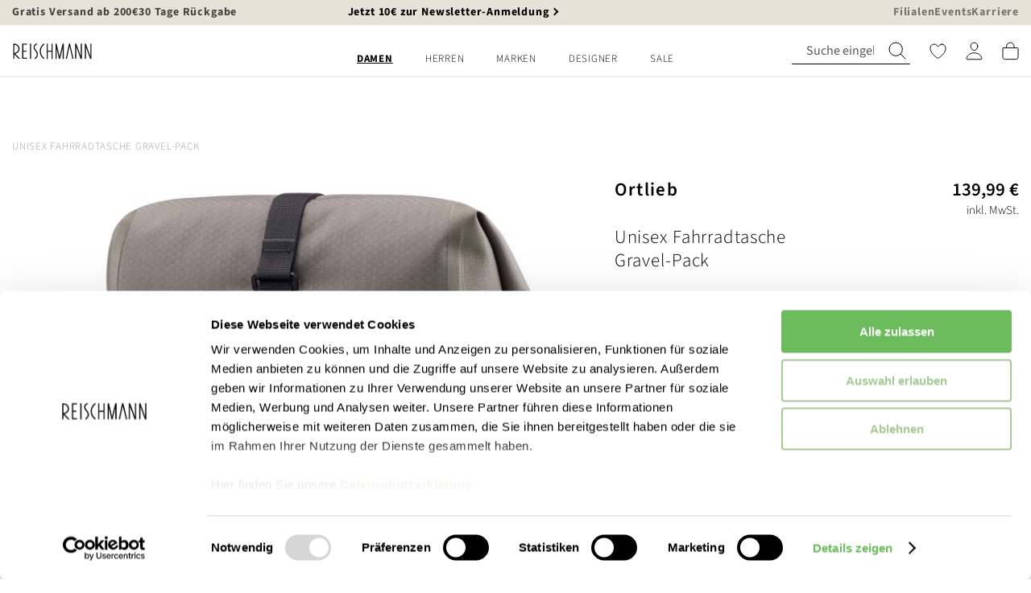

--- FILE ---
content_type: image/svg+xml
request_url: https://www.reischmann.de/static/version20251216092458/frontend/Reischmann/theme/de_DE/images/icons/profile.svg
body_size: 164
content:
<svg width="22" height="24" xmlns="http://www.w3.org/2000/svg"><g stroke="#000" fill="none" fill-rule="evenodd"><path d="M15.583 6c-.204 2.753-2.292 5-4.583 5-2.292 0-4.383-2.246-4.583-5C6.208 3.135 8.239 1 11 1c2.76 0 4.791 2.187 4.583 5Z" stroke-linecap="round" stroke-linejoin="round"/><path d="M11 14.333c-4.531 0-9.13 2.5-9.981 7.218-.103.569.22 1.115.814 1.115h18.333c.596 0 .918-.546.815-1.115-.851-4.718-5.45-7.218-9.981-7.218Z"/></g></svg>

--- FILE ---
content_type: image/svg+xml
request_url: https://www.reischmann.de/static/version20251216092458/frontend/Reischmann/theme/de_DE/images/icons/search.svg
body_size: 60
content:
<svg width="22" height="22" xmlns="http://www.w3.org/2000/svg"><g stroke="#000" fill="none" fill-rule="evenodd"><path d="M9.182 1a8.182 8.182 0 1 0 0 16.364A8.182 8.182 0 0 0 9.182 1Z"/><path stroke-linecap="round" d="M15.286 15.286 21 21"/></g></svg>

--- FILE ---
content_type: image/svg+xml
request_url: https://www.reischmann.de/static/version20251216092458/frontend/Reischmann/theme/de_DE/images/icons/buttonbasket.svg
body_size: 143
content:
<svg width="22" height="24" xmlns="http://www.w3.org/2000/svg"><g stroke="#F5F4F3" fill="none" fill-rule="evenodd" stroke-linecap="round" stroke-linejoin="round"><path d="M1.833 7.8A.828.828 0 0 0 1 8.622v11.1C1 21.276 2.342 22.6 3.917 22.6h14.166c1.575 0 2.917-1.26 2.917-2.814V8.622a.828.828 0 0 0-.833-.822H1.833Z"/><path d="M5.8 7.8V6.1c0-2.817 2.239-5.1 5-5.1h0c2.761 0 5 2.283 5 5.1v1.7"/></g></svg>

--- FILE ---
content_type: image/svg+xml
request_url: https://www.reischmann.de/static/version20251216092458/frontend/Reischmann/theme/de_DE/images/logo.svg
body_size: 1300
content:
<?xml version="1.0" encoding="utf-8"?>
<!-- Generator: Adobe Illustrator 26.5.0, SVG Export Plug-In . SVG Version: 6.00 Build 0)  -->
<svg version="1.1"
     id="Ebene_1" xmlns:inkscape="http://www.inkscape.org/namespaces/inkscape" xmlns:sodipodi="http://sodipodi.sourceforge.net/DTD/sodipodi-0.dtd" xmlns:svg="http://www.w3.org/2000/svg"
     xmlns="http://www.w3.org/2000/svg" xmlns:xlink="http://www.w3.org/1999/xlink" x="0px" y="0px" viewBox="0 0 170 56.7"
     style="enable-background:new 0 0 170 56.7;" xml:space="preserve">
<style type="text/css">
	.st0{fill:none;}
	.st1{fill:#181716;}
</style>
    <sodipodi:namedview  bordercolor="#000000" borderopacity="0.25" id="namedview20" inkscape:current-layer="g333" inkscape:cx="144.42575" inkscape:cy="198.89288" inkscape:deskcolor="#d1d1d1" inkscape:pagecheckerboard="0" inkscape:pageopacity="0.0" inkscape:showpageshadow="2" inkscape:window-height="1017" inkscape:window-maximized="1" inkscape:window-width="1920" inkscape:window-x="1912" inkscape:window-y="-8" inkscape:zoom="1.4228765" pagecolor="#ffffff" showgrid="false">
	</sodipodi:namedview>
    <path id="path15" class="st0" d="M24.1,8.8H146v39.7H24.1V8.8z"/>
    <g id="g333" transform="translate(0,-14.29198)">
	<g id="g77" transform="matrix(0.51428999,0,0,0.51428999,181.06155,107.75586)">
		<rect id="rect57" x="-240.8" y="-144.9" class="st1" width="2.7" height="36.5"/>
        <polygon id="polygon59" class="st1" points="-197.8,-125.3 -188.8,-125.3 -188.8,-108.3 -186.1,-108.3 -186.1,-144.9
			-188.8,-144.9 -188.8,-128 -197.8,-128 -197.8,-144.9 -200.5,-144.9 -200.5,-108.3 -197.8,-108.3 		"/>
        <polygon id="polygon61" class="st1" points="-176.5,-144.9 -179.2,-144.9 -179.2,-108.3 -176.5,-108.3 -176.5,-132.9
			-170.8,-108.3 -168.2,-108.3 -162,-133.5 -162,-108.3 -159.3,-108.3 -159.3,-144.9 -162,-144.9 -162,-144.8 -169.4,-114.4
			-176.5,-144.7 		"/>
        <polygon id="polygon63" class="st1" points="-128.9,-108.4 -128.9,-136.8 -118.7,-108.4 -118.1,-108.4 -118.1,-108.3
			-115.4,-108.3 -115.4,-144.9 -118.1,-144.9 -118.1,-114.6 -128.9,-144.7 -128.9,-144.9 -131.6,-144.9 -131.6,-108.4 		"/>
        <polygon id="polygon65" class="st1" points="-108.5,-108.6 -105.8,-108.6 -105.8,-136.8 -95.6,-108.4 -95,-108.4 -95,-108.3
			-92.3,-108.3 -92.3,-144.9 -95,-144.9 -95,-114.6 -105.8,-144.7 -105.8,-144.9 -108.5,-144.9 		"/>
        <polygon id="polygon67" class="st1" points="-256.8,-108.4 -256.8,-108.4 -248,-108.4 -248,-111.1 -256.8,-111.1 -256.8,-125.3
			-249.7,-125.3 -249.7,-128 -256.8,-128 -256.8,-142.2 -248,-142.2 -248,-144.9 -256.8,-144.9 -259.5,-144.9 -259.5,-108.4 		"/>
        <polygon id="polygon69" class="st1" points="-138.3,-108.4 -135.6,-108.4 -144.1,-144.8 -146.7,-144.7 -154.4,-108.4
			-151.6,-108.4 -145.3,-138.3 		"/>
        <path id="path71" class="st1" d="M-226-129c-1.8-2.3-3.3-4.2-3.4-7.1c-0.1-5.3,5.5-6.6,5.7-6.7l-0.6-2.6c-2.7,0.6-7.9,3.4-7.8,9.4
			c0.1,3.8,2,6.3,3.9,8.7c1.7,2.2,3.4,4.3,3.8,7.4c0.8,6.1-5,9.6-5.3,9.8l1.4,2.3c0.3-0.2,7.6-4.6,6.6-12.5
			C-222.2-124.2-224.2-126.8-226-129z"/>
        <path id="path73" class="st1" d="M-205.8-143.1l-1.6-2.2c-6.3,4.6-10.1,11.8-9.9,19.4c0.1,7.3,3.7,13.8,10,18l1.5-2.2
			c-5.5-3.7-8.7-9.5-8.8-15.8C-214.7-132.7-211.4-139.1-205.8-143.1z"/>
        <path id="path75" class="st1" d="M-266.1-133.8c-0.9-7.4-7.7-11.1-13.9-10.9l-1.3,0v36.1h2.7v-10.4l10.4,10.5h3.8l-11.7-11.9
			C-268.4-122.7-265.5-128.6-266.1-133.8z M-278.6-142c6.1,0.3,9.4,4.5,9.8,8.5c0.5,4.1-1.8,9.4-9.9,11.1L-278.6-142L-278.6-142z"/>
	</g>
</g>
</svg>


--- FILE ---
content_type: image/svg+xml
request_url: https://www.reischmann.de/static/version20251216092458/frontend/Reischmann/theme/de_DE/images/icons/footer_yt.svg
body_size: 216
content:
<svg width="35" height="27" xmlns="http://www.w3.org/2000/svg"><path d="M34.061 6.29c0-3.014-2.216-5.438-4.955-5.438-3.71-.173-7.493-.24-11.36-.24h-1.205c-3.857 0-7.648.067-11.357.24C2.45.853.234 3.29.234 6.305A99.616 99.616 0 0 0 0 13.454c-.006 2.385.07 4.77.228 7.16 0 3.013 2.217 5.457 4.949 5.457 3.897.18 7.895.26 11.96.254 4.071.014 8.058-.071 11.96-.254 2.738 0 4.955-2.444 4.955-5.458.16-2.39.234-4.774.228-7.165a97.356 97.356 0 0 0-.219-7.158ZM13.862 20.024V6.865l9.71 6.576-9.71 6.583Z" fill="#FFF" fill-rule="nonzero"/></svg>

--- FILE ---
content_type: text/javascript
request_url: https://widgets.trustedshops.com/js/X7FB955313D015FC5DE6E4F09B1BA7669.js
body_size: 1362
content:
((e,t)=>{const a={shopInfo:{tsId:"X7FB955313D015FC5DE6E4F09B1BA7669",name:"reischmann.de",url:"www.reischmann.de",language:"de",targetMarket:"DEU",ratingVariant:"WIDGET",eTrustedIds:{accountId:"acc-a9bd2a2c-de7f-4772-8ed5-5e8bc64fa56b",channelId:"chl-2aa8a76a-fd29-41c0-8c6f-be00ee91b0e7"},buyerProtection:{certificateType:"CLASSIC",certificateState:"PRODUCTION",mainProtectionCurrency:"EUR",classicProtectionAmount:100,maxProtectionDuration:30,plusProtectionAmount:2e4,basicProtectionAmount:100,firstCertified:"2019-09-25 00:00:00"},reviewSystem:{rating:{averageRating:4.3,averageRatingCount:216,overallRatingCount:2117,distribution:{oneStar:28,twoStars:3,threeStars:6,fourStars:18,fiveStars:161}},reviews:[{average:5,buyerStatement:"Sehr schöne Schuhe \nHat alles gut geklappt",rawChangeDate:"2026-01-17T08:41:09.000Z",changeDate:"17.1.2026",transactionDate:"7.1.2026"},{average:5,buyerStatement:"Ich habe leider eine Retoure gehabt, die Abwicklung hat bestens geklappt. Gerne wieder!",rawChangeDate:"2026-01-16T16:10:15.000Z",changeDate:"16.1.2026",transactionDate:"27.12.2025"},{average:5,buyerStatement:"perfekt gelaufen",rawChangeDate:"2026-01-16T09:20:27.000Z",changeDate:"16.1.2026",transactionDate:"9.1.2026"}]},features:["MARS_QUESTIONNAIRE","MARS_PUBLIC_QUESTIONNAIRE","MARS_REVIEWS","MARS_EVENTS","DISABLE_REVIEWREQUEST_SENDING","GUARANTEE_RECOG_CLASSIC_INTEGRATION","SHOP_CONSUMER_MEMBERSHIP"],consentManagementType:"OFF",urls:{profileUrl:"https://www.trustedshops.de/bewertung/info_X7FB955313D015FC5DE6E4F09B1BA7669.html",profileUrlLegalSection:"https://www.trustedshops.de/bewertung/info_X7FB955313D015FC5DE6E4F09B1BA7669.html#legal-info",reviewLegalUrl:"https://help.etrusted.com/hc/de/articles/23970864566162"},contractStartDate:"2019-07-23 00:00:00",shopkeeper:{name:"Reischmann GmbH & Co. KGaA",street:"Kirchstraße 2-6",country:"DE",city:"Ravensburg",zip:"88212"},displayVariant:"full",variant:"full",twoLetterCountryCode:"DE"},"process.env":{STAGE:"prod"},externalConfig:{trustbadgeScriptUrl:"https://widgets.trustedshops.com/assets/trustbadge.js",cdnDomain:"widgets.trustedshops.com"},elementIdSuffix:"-98e3dadd90eb493088abdc5597a70810",buildTimestamp:"2026-01-18T05:28:04.554Z",buildStage:"prod"},r=a=>{const{trustbadgeScriptUrl:r}=a.externalConfig;let n=t.querySelector(`script[src="${r}"]`);n&&t.body.removeChild(n),n=t.createElement("script"),n.src=r,n.charset="utf-8",n.setAttribute("data-type","trustbadge-business-logic"),n.onerror=()=>{throw new Error(`The Trustbadge script could not be loaded from ${r}. Have you maybe selected an invalid TSID?`)},n.onload=()=>{e.trustbadge?.load(a)},t.body.appendChild(n)};"complete"===t.readyState?r(a):e.addEventListener("load",(()=>{r(a)}))})(window,document);